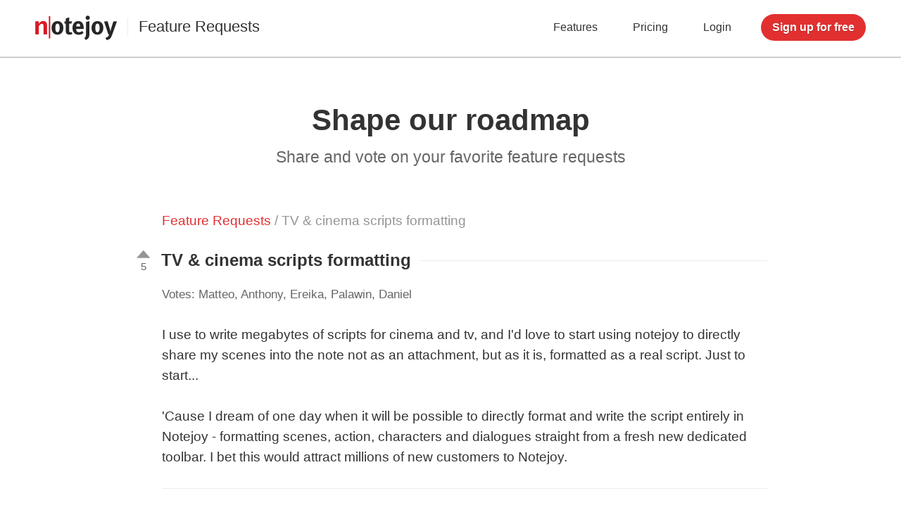

--- FILE ---
content_type: text/html; charset=utf-8
request_url: https://notejoy.com/feature-requests/tv-and-cinema-scripts-formatting
body_size: 4343
content:

<!DOCTYPE html>
<html>
	<head>
		<title>TV &amp; cinema scripts formatting - Feature Requests – Notejoy</title>
		
		<link rel="icon" type="image/png" href="/static/notes/images/favicon3/favicon-196x196.png" sizes="196x196"/>
		<link rel="icon" type="image/png" href="/static/notes/images/favicon3/favicon-192x192.png" sizes="192x192"/>
		<link rel="icon" type="image/png" href="/static/notes/images/favicon3/favicon-180x180.png" sizes="180x180"/>
		<link rel="icon" type="image/png" href="/static/notes/images/favicon3/favicon-167x167.png" sizes="167x167"/>
		<link rel="icon" type="image/png" href="/static/notes/images/favicon3/favicon-128x128.png" sizes="128x128"/>
		<link rel="icon" type="image/png" href="/static/notes/images/favicon3/favicon-96x96.png" sizes="96x96"/>
		<link rel="icon" type="image/png" href="/static/notes/images/favicon3/favicon-32x32.png" sizes="32x32"/>
		<link rel="icon" type="image/png" href="/static/notes/images/favicon3/favicon-16x16.png" sizes="16x16"/>

		<meta name="slack-app-id" content="A62RKEAUE"/>
		<meta name="format-detection" content="telephone=no"/>
		<meta http-equiv="X-UA-Compatible" content="IE=edge"/>

		
    <meta name="p:domain_verify" content="85e27fe846470b4803f84bd57278c149"/>
    <meta name="viewport" content="width=device-width, initial-scale=1.0, user-scalable=yes"/>

    
    


		
    <link type="text/css" href="/static/notes/css/site.css" rel="stylesheet"/>

    
        
            <script>(function(w,d,s,l,i){w[l]=w[l]||[];w[l].push({'gtm.start':
            new Date().getTime(),event:'gtm.js'});var f=d.getElementsByTagName(s)[0],
            j=d.createElement(s),dl=l!='dataLayer'?'&l='+l:'';j.async=true;j.src=
            'https://www.googletagmanager.com/gtm.js?id='+i+dl;f.parentNode.insertBefore(j,f);
            })(window,document,'script','dataLayer','GTM-5RF5HQJ');</script>
        
    

    
    <script type="text/javascript" src="/static/notes/js/libs/jquery-1.12.1.min.js"></script>



		
			
				<!-- UA -->
				<script>
					window.ga=window.ga||function(){(ga.q=ga.q||[]).push(arguments)};ga.l=+new Date;
					ga('create', 'UA-74384283-1', 'auto');
					ga('send', 'pageview');
				</script>
				<script async src='//www.google-analytics.com/analytics.js'></script>

				<!-- GA4 -->
				<script async src="https://www.googletagmanager.com/gtag/js?id=G-MJPPNXS51R"></script>
				<script>
					window.dataLayer = window.dataLayer || [];
					function gtag(){dataLayer.push(arguments);}
					gtag('js', new Date());
					gtag('config', 'G-MJPPNXS51R');
				</script>
			
		
	</head>

	<body data-os="Mac OS X">
		
    
        
            <noscript><iframe src="https://www.googletagmanager.com/ns.html?id=GTM-5RF5HQJ"
            height="0" width="0" style="display:none;visibility:hidden"></iframe></noscript>
        
    

    <div id="site">
        
            
                <div id="header" class="">
                    <a id="header-name" href="/"></a>
                    <span id="header-subname"><a href="/feature-requests">Feature Requests</a></span>
                    <div id="header-right">
                        
                            <a class="header-link features" href="/features">Features</a>
                                <a class="header-link" href="/pricing">Pricing</a>
                            <a class="header-link" href="/login">Login</a>
                            <a class="header-button primary-button" href="/signup">Sign up for free</a>
                        
                    </div>
                </div>
            
        

        <div id="content">
            
    <div id="feature-request">
        <div id="feature-requests-header">
            <div id="feature-requests-header-title">Shape our roadmap</div>
            <div id="feature-requests-header-description">Share and vote on your favorite feature requests</div>
        </div>

        
            <input type='hidden' name='csrfmiddlewaretoken' value='92hwnsIcjcrw6jcl6v2vns4dNaJqZ8CfKP2thIPo2762thiqS8Dp5SJr3PQsvXZ5' />

            <div id="feature-request-breadcrumb">
                <a href="/feature-requests">Feature Requests</a> / TV &amp; cinema scripts formatting
            </div>

            <div class="feature-requests-section">
                <div id="feature-request-title">
                    <div class="feature-request-item-left">
                        <div class="feature-request-vote-action "></div>
                        <div class="feature-request-item-votes">5</div>
                    </div>

                    <div class="feature-requests-section-title">
                        <span class="feature-requests-section-title-text">TV &amp; cinema scripts formatting</span>

                        
                    </div>
                </div>

                
                    <div id="feature-request-votes-list">
                        Votes:
                        
                            
                                Matteo,
                            
                                Anthony,
                            
                                Ereika,
                            
                                Palawin,
                            
                                Daniel
                            
                            
                        
                    </div>
                

                <div id="feature-request-description">I use to write megabytes of scripts for cinema and tv, and I'd love to start using notejoy to directly share my scenes into the note not as an attachment, but as it is, formatted as a real script. Just to start...<br/><br/>'Cause I dream of one day when it will be possible to directly format and write the script entirely in Notejoy - formatting scenes, action, characters and dialogues straight from a fresh new dedicated toolbar. I bet this would attract millions of new customers to Notejoy. </div>

                <div class="feature-request-divider"></div>

                

                <div id="feature-request-add-comment">
                    
                        <div id="feature-request-add-comment-login-prompt"><a href="/login?next=/feature-requests/tv-and-cinema-scripts-formatting">Login<a> to add a comment.</div>
                    
                </div>

                
            </div>

            <script type="text/javascript">
                $('.feature-request-vote-action').click(function() {
                    
                        window.location.href = '/login?next=/feature-requests/tv-and-cinema-scripts-formatting';
                    
                });

                $('.feature-request-comment-delete').click(function() {
                    $.post('/feature-requests/tv-and-cinema-scripts-formatting', {
                        delete_comment_id: $(this).data('id'),
                        csrfmiddlewaretoken: $('[name=csrfmiddlewaretoken]').val()
                    }).done(function() {
                        window.location.reload();
                    });
                });

                $('#feature-request-add-comment-submit').click(function() {
                    $.post('/feature-requests/tv-and-cinema-scripts-formatting', {
                        comment: $('#feature-request-add-comment-input').val(),
                        csrfmiddlewaretoken: $('[name=csrfmiddlewaretoken]').val()
                    }).done(function() {
                        window.location.reload();
                    });
                });

                $('#feature-request-add-email-vote-submit').click(function() {
                    $.post('/feature-requests/tv-and-cinema-scripts-formatting', {
                        email_vote: $('#feature-request-add-email-vote-input').val(),
                        csrfmiddlewaretoken: $('[name=csrfmiddlewaretoken]').val()
                    }).done(function() {
                        window.location.reload();
                    });
                });
            </script>
        
    </div>

        </div>

        
            
                <div id="footer">
                    <div id="footer-content">
                        <div class="footer-row">
                            <div class="footer-column">
                                <div class="footer-header">Product</div>
                                <a class="footer-link" href="/downloads">Download Apps</a>
                                <a class="footer-link" href="/web-clipper">Web Clipper</a>
                                <a class="footer-link" href="/releases">Release Notes</a>
                                <a class="footer-link" href="/feature-requests">Feature Requests</a>
                            </div>
                            <div class="footer-column">
                                <div class="footer-header">Integrations</div>
                                <a class="footer-link" href="/integrations/google-drive">Google Drive</a>
                                <a class="footer-link" href="/integrations/microsoft-office">Microsoft Office</a>
                                <a class="footer-link" href="/integrations/zoom">Zoom</a>
                                <a class="footer-link" href="/integrations/gmail">Gmail</a>
                                <a class="footer-link" href="/integrations/trello">Trello</a>
                                <a class="footer-link" href="/integrations/slack">Slack</a>
                                <a class="footer-link" href="/integrations/hubspot">HubSpot</a>
                            </div>
                            <div class="footer-column">
                                <div class="footer-header">Compare</div>
                                <a class="footer-link" href="/google-docs-alternative">Google Docs</a>
                                <a class="footer-link" href="/evernote-alternative">Evernote</a>
                                <a class="footer-link" href="/onenote-alternative">OneNote</a>
                                <a class="footer-link" href="/wiki-alternative">Wiki</a>
                            </div>
                            <div class="footer-column">
                                <div class="footer-header">Solutions</div>
                                <a class="footer-link" href="/agency-project-management-software">Agencies</a>
                                <a class="footer-link" href="/project-management-small-business">Small Business</a>
                                <a class="footer-link" href="/sales-management-software">Sales</a>
                                <a class="footer-link" href="/knowledge-base-support">Support Teams</a>
                                <a class="footer-link" href="/remote-team">Remote Teams</a>
                            </div>
                            <div class="footer-column">
                                <div class="footer-header">Support</div>
                                <a class="footer-link" href="/help">Help</a>
                                <a class="footer-link" href="https://www.facebook.com/groups/notejoy" target="_blank">Community</a>
                                <a class="footer-link" href="/request-demo">Request Demo</a>
                                <a class="footer-link" href="/contact">Contact Us</a>
                            </div>
                        </div>
                        <div class="footer-row">
                            <div class="footer-column">
                                <div class="footer-header">Case Studies</div>
                                <a class="footer-link" href="/case-studies/zapier">Zapier</a>
                                <a class="footer-link" href="/case-studies/kinnek">Kinnek</a>
                                <a class="footer-link" href="/case-studies/alan-wang-realty-group">Alan Wang Realty</a>
                                <a class="footer-link" href="/case-studies/katrina-coloso-freelancer">Katrina Coloso</a>
                            </div>
                            <div class="footer-column">
                                <div class="footer-header">More Info</div>
                                <a class="footer-link" href="/refer">Refer Notejoy</a>
                                <a class="footer-link" href="/security">Security</a>
                                <a class="footer-link" href="/resources">Resources</a>
                            </div>
                            <div class="footer-column">
                                <div class="footer-header">About</div>
                                <a class="footer-link" href="/about">About Us</a>
                                <a class="footer-link" href="/terms">Terms of Service</a>
                                <a class="footer-link" href="/privacy">Privacy Policy</a>
                            </div>
                            <div class="footer-column">
                                <div class="footer-header">Connect</div>
                                <a class="footer-connect facebook" href="https://www.facebook.com/NotejoyApp/" target="_blank"></a>
                                <a class="footer-connect twitter" href="https://twitter.com/notejoyapp" target="_blank"></a>
                                <a class="footer-connect linkedin" href="https://www.linkedin.com/company/notejoy/" target="_blank"></a>
                            </div>
                        </div>
                    </div>
                </div>
            </div>
        
    

    
        
            <script src="https://browser.sentry-cdn.com/5.17.0/bundle.min.js" integrity="sha384-lowBFC6YTkvMIWPORr7+TERnCkZdo5ab00oH5NkFLeQUAmBTLGwJpFjF6djuxJ/5" crossorigin="anonymous"></script>
            <script src="https://browser.sentry-cdn.com/5.17.0/captureconsole.min.js" crossorigin="anonymous"></script>
            <script>
                Sentry.init({
                    dsn: 'https://966492a5b4b24f208d1161eb77f2a9aa@o60679.ingest.sentry.io/138045',
                    integrations: [
                        new Sentry.Integrations.CaptureConsole({
                            levels: ['error']
                        })
                    ]
                });
            </script>
        
    

    <script>
        function getClientType() {
            if (window.process && (window.process.type === 'renderer')) {
                if (process.platform === 'darwin') {
                    return 'DESKTOP_MAC';
                } else if (process.platform === 'win32') {
                    return 'DESKTOP_WIN';
                }
            } else {
                return 'WEB';
            }
        }

        // detect if desktop client
        if (window.process && (window.process.type === 'renderer')) {
            document.querySelector('#site').classList.add('desktop');

            var loginClientInput = document.querySelector('#login-client');
            if (loginClientInput) {
                if (process.platform === 'darwin') {
                    loginClientInput.value = 'DESKTOP_MAC';
                } else if (process.platform === 'win32') {
                    loginClientInput.value = 'DESKTOP_WIN';
                }
            }

            document.addEventListener('click', function(event) {
                var element = event.target;

                if ((element.tagName === 'A') && element.classList.contains('external-link')) {
                    var href = element.getAttribute('href');
                    if (!href.startsWith('http')) {
                        href = window.location.protocol + '//' + window.location.host + href;
                    }
                    
                    var electron = window.require('electron');
                    electron.shell.openExternal(href);
                    
                    event.preventDefault();
                    event.stopPropagation();
                    return false;
                }
            })
        }
    </script>

    <script>
        // source tracking

        function getCookie(cookieName) {
            var name = cookieName + "=";
            var cookieArray = document.cookie.split(';');
            for (var i=0; i < cookieArray.length; i++) {
                var cookie = cookieArray[i].replace(/^\s+|\s+$/g, '');
                if (cookie.indexOf(name) === 0){
                    return cookie.substring(name.length, cookie.length);
                }
            }
            return null;
        }

        function setCookie(cookieName, value) {
            var expires = new Date();
            expires.setTime(expires.getTime() + 62208000000); // 2 years
            document.cookie = cookieName + "=" + value + "; expires=" + expires.toGMTString() + "; domain=" + window.location.hostname + "; path=/";
        }

        function getUrlParameter(name)
        {
            name = name.replace(/[\[]/, "\\[").replace(/[\]]/, "\\]");
            var regex = new RegExp("[\\?&]" + name + "=([^&#]*)");
            var results = regex.exec(window.location.href);
            if ((results === null) || (results[1] === '')) {
                return null;
            } else {
                return decodeURIComponent(results[1].replace(/\+/g, " "));
            }
        }

        function storeReferrer() {
            if (document.referrer) {
                var referrerDomain = document.referrer.split('/')[2];
                if (referrerDomain.indexOf(window.location.hostname) !== 0) {
                    if (getCookie('src_referrer') == null) {
                        setCookie('src_referrer', document.referrer);
                    }
                }
            }
        }

        function storeSourceParams() {
            var paramSource = getUrlParameter('utm_source');
            var paramCampaign = getUrlParameter('utm_campaign');
            var paramMedium = getUrlParameter('utm_medium');
            var paramKeyword = getUrlParameter('utm_term');
            
            var cookieSource = getCookie('src_source');
            var cookieCampaign = getCookie('src_campaign');
            var cookieMedium = getCookie('src_medium');
            var cookieKeyword = getCookie('src_keyword');
            
            if (paramSource || paramCampaign || paramMedium || paramKeyword) {
                if (!cookieSource && !cookieCampaign && !cookieMedium && !cookieKeyword) {
                    if (paramSource) {
                        setCookie('src_source', paramSource);
                    }
                    if (paramCampaign) {
                        setCookie('src_campaign', paramCampaign);
                    }
                    if (paramMedium) {
                        setCookie('src_medium', paramMedium);
                    }
                    if (paramKeyword) {
                        setCookie('src_keyword', paramKeyword);
                    }
                }
            }
        }

        storeReferrer();
        storeSourceParams();
    </script>


		
		
	</body>
</html>

--- FILE ---
content_type: image/svg+xml
request_url: https://notejoy.com/static/notes/images/upvote_hover.svg
body_size: 984
content:
<?xml version="1.0" encoding="UTF-8"?>
<svg width="22px" height="13px" viewBox="0 0 22 13" version="1.1" xmlns="http://www.w3.org/2000/svg" xmlns:xlink="http://www.w3.org/1999/xlink">
    <!-- Generator: Sketch 50 (54983) - http://www.bohemiancoding.com/sketch -->
    <title>Shape Copy 2</title>
    <desc>Created with Sketch.</desc>
    <defs></defs>
    <g id="Feature-Requests" stroke="none" stroke-width="1" fill="none" fill-rule="evenodd">
        <g id="Feature-Requests---List-Copy-2" transform="translate(-51.000000, -350.000000)" fill="#666666" fill-rule="nonzero">
            <g id="Group-Copy-4" transform="translate(48.000000, 350.000000)">
                <g id="if_arrow_sans_down_103299" transform="translate(35.000000, 44.000000) rotate(180.000000) translate(-35.000000, -44.000000) ">
                    <g id="arrow_x5F_down" transform="translate(45.250000, 14.250000)">
                        <polygon id="Shape-Copy-2" points="0 61 10.49925 73 21 61"></polygon>
                    </g>
                </g>
            </g>
        </g>
    </g>
</svg>

--- FILE ---
content_type: image/svg+xml
request_url: https://notejoy.com/static/notes/images/upvote.svg
body_size: 984
content:
<?xml version="1.0" encoding="UTF-8"?>
<svg width="22px" height="13px" viewBox="0 0 22 13" version="1.1" xmlns="http://www.w3.org/2000/svg" xmlns:xlink="http://www.w3.org/1999/xlink">
    <!-- Generator: Sketch 50 (54983) - http://www.bohemiancoding.com/sketch -->
    <title>Shape Copy 2</title>
    <desc>Created with Sketch.</desc>
    <defs></defs>
    <g id="Feature-Requests" stroke="none" stroke-width="1" fill="none" fill-rule="evenodd">
        <g id="Feature-Requests---List-Copy-2" transform="translate(-51.000000, -350.000000)" fill="#959595" fill-rule="nonzero">
            <g id="Group-Copy-4" transform="translate(48.000000, 350.000000)">
                <g id="if_arrow_sans_down_103299" transform="translate(35.000000, 44.000000) rotate(180.000000) translate(-35.000000, -44.000000) ">
                    <g id="arrow_x5F_down" transform="translate(45.250000, 14.250000)">
                        <polygon id="Shape-Copy-2" points="0 61 10.49925 73 21 61"></polygon>
                    </g>
                </g>
            </g>
        </g>
    </g>
</svg>